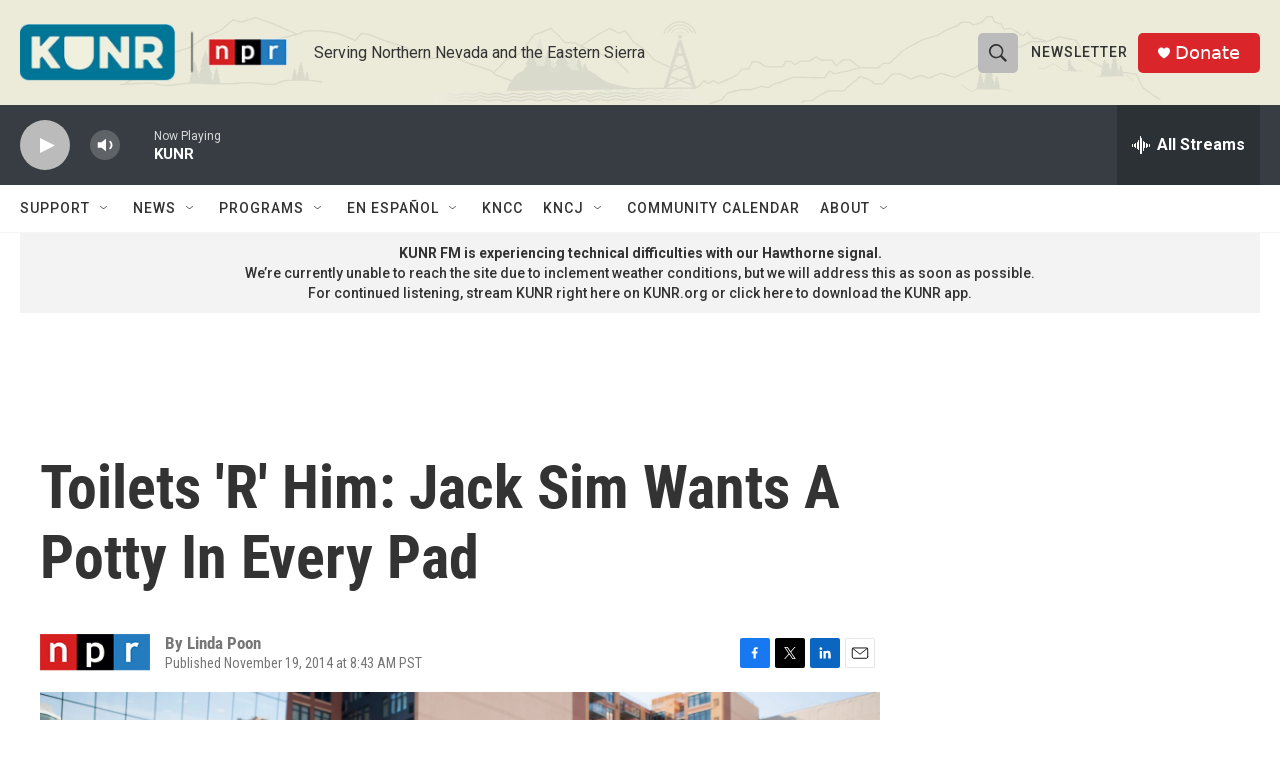

--- FILE ---
content_type: text/html; charset=utf-8
request_url: https://www.google.com/recaptcha/api2/aframe
body_size: 268
content:
<!DOCTYPE HTML><html><head><meta http-equiv="content-type" content="text/html; charset=UTF-8"></head><body><script nonce="BxKGzjQVa-27-tWeraV42A">/** Anti-fraud and anti-abuse applications only. See google.com/recaptcha */ try{var clients={'sodar':'https://pagead2.googlesyndication.com/pagead/sodar?'};window.addEventListener("message",function(a){try{if(a.source===window.parent){var b=JSON.parse(a.data);var c=clients[b['id']];if(c){var d=document.createElement('img');d.src=c+b['params']+'&rc='+(localStorage.getItem("rc::a")?sessionStorage.getItem("rc::b"):"");window.document.body.appendChild(d);sessionStorage.setItem("rc::e",parseInt(sessionStorage.getItem("rc::e")||0)+1);localStorage.setItem("rc::h",'1768653148015');}}}catch(b){}});window.parent.postMessage("_grecaptcha_ready", "*");}catch(b){}</script></body></html>